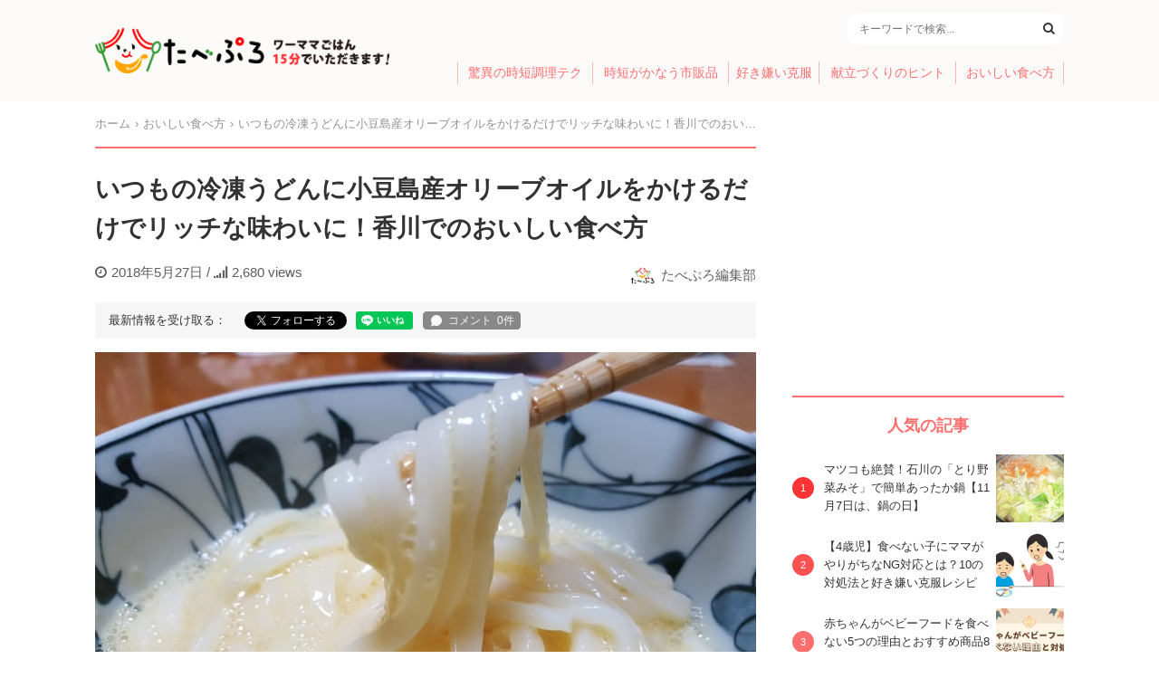

--- FILE ---
content_type: text/html; charset=UTF-8
request_url: https://tabepro.jp/33010
body_size: 14423
content:
<!DOCTYPE html>
<html>
<head>
<meta charset="utf-8">
<meta name="viewport" content="width=device-width,initial-scale=1.0">
<meta name="format-detection" content="telephone=no">
<meta name="robots" content="max-image-preview:large">
<title>いつもの冷凍うどんに小豆島産オリーブオイルをかけるだけでリッチな味わいに！香川でのおいしい食べ方 - たべぷろ</title>
<meta name='robots' content='max-image-preview:large' />

<!-- This site is optimized with the Yoast SEO plugin v4.9 - https://yoast.com/wordpress/plugins/seo/ -->
<link rel="canonical" href="https://tabepro.jp/33010" />
<meta property="og:locale" content="ja_JP" />
<meta property="og:type" content="article" />
<meta property="og:title" content="いつもの冷凍うどんに小豆島産オリーブオイルをかけるだけでリッチな味わいに！香川でのおいしい食べ方 - たべぷろ" />
<meta property="og:description" content="香川県高松市在住のたべぷろ編集部員・しまだゆうです。小腹が空いた時に便利な冷凍うどん。香川県でも、それは例外ではありません。むしろ、うどんを愛する心は他県の人には負けないでしょう。
そんな役に立つ冷凍うどんは、実はオリーブオイルをかけるだけでリッチな味わいになることをご存知でしょうか？
うどんとオリーブオイルは、どちらも香川県が誇るべきもの。今回は、香川県特産のおいしい食べ方についてご紹介します。" />
<meta property="og:url" content="https://tabepro.jp/33010" />
<meta property="og:site_name" content="たべぷろ" />
<meta property="article:publisher" content="https://www.facebook.com/tabepro" />
<meta property="article:tag" content="うどん" />
<meta property="article:tag" content="オリーブオイル" />
<meta property="article:tag" content="冷凍うどん" />
<meta property="article:tag" content="小豆島" />
<meta property="article:tag" content="香川" />
<meta property="article:section" content="おいしい食べ方" />
<meta property="article:published_time" content="2018-05-27T20:00:30+09:00" />
<meta property="article:modified_time" content="2018-05-27T10:32:45+09:00" />
<meta property="og:updated_time" content="2018-05-27T10:32:45+09:00" />
<meta property="fb:app_id" content="1408056522595676" />
<meta property="og:image" content="https://tabepro.jp/wp-content/uploads/2018/05/face9686a126c31e936870d7c956b970-45.jpg" />
<meta property="og:image:width" content="2500" />
<meta property="og:image:height" content="1406" />
<meta name="twitter:card" content="summary_large_image" />
<meta name="twitter:description" content="香川県高松市在住のたべぷろ編集部員・しまだゆうです。小腹が空いた時に便利な冷凍うどん。香川県でも、それは例外ではありません。むしろ、うどんを愛する心は他県の人には負けないでしょう。
そんな役に立つ冷凍うどんは、実はオリーブオイルをかけるだけでリッチな味わいになることをご存知でしょうか？
うどんとオリーブオイルは、どちらも香川県が誇るべきもの。今回は、香川県特産のおいしい食べ方についてご紹介します。" />
<meta name="twitter:title" content="いつもの冷凍うどんに小豆島産オリーブオイルをかけるだけでリッチな味わいに！香川でのおいしい食べ方 - たべぷろ" />
<meta name="twitter:site" content="@tabepro" />
<meta name="twitter:image" content="https://tabepro.jp/wp-content/uploads/2018/05/face9686a126c31e936870d7c956b970-45.jpg" />
<meta name="twitter:creator" content="@tabepro" />
<!-- / Yoast SEO plugin. -->

<link rel='stylesheet' id='wp-block-library-css' href='https://tabepro.jp/wp-includes/css/dist/block-library/style.min.css?ver=6.1.1' type='text/css' media='all' />
<link rel='stylesheet' id='classic-theme-styles-css' href='https://tabepro.jp/wp-includes/css/classic-themes.min.css?ver=1' type='text/css' media='all' />
<style id='global-styles-inline-css' type='text/css'>
body{--wp--preset--color--black: #000000;--wp--preset--color--cyan-bluish-gray: #abb8c3;--wp--preset--color--white: #ffffff;--wp--preset--color--pale-pink: #f78da7;--wp--preset--color--vivid-red: #cf2e2e;--wp--preset--color--luminous-vivid-orange: #ff6900;--wp--preset--color--luminous-vivid-amber: #fcb900;--wp--preset--color--light-green-cyan: #7bdcb5;--wp--preset--color--vivid-green-cyan: #00d084;--wp--preset--color--pale-cyan-blue: #8ed1fc;--wp--preset--color--vivid-cyan-blue: #0693e3;--wp--preset--color--vivid-purple: #9b51e0;--wp--preset--gradient--vivid-cyan-blue-to-vivid-purple: linear-gradient(135deg,rgba(6,147,227,1) 0%,rgb(155,81,224) 100%);--wp--preset--gradient--light-green-cyan-to-vivid-green-cyan: linear-gradient(135deg,rgb(122,220,180) 0%,rgb(0,208,130) 100%);--wp--preset--gradient--luminous-vivid-amber-to-luminous-vivid-orange: linear-gradient(135deg,rgba(252,185,0,1) 0%,rgba(255,105,0,1) 100%);--wp--preset--gradient--luminous-vivid-orange-to-vivid-red: linear-gradient(135deg,rgba(255,105,0,1) 0%,rgb(207,46,46) 100%);--wp--preset--gradient--very-light-gray-to-cyan-bluish-gray: linear-gradient(135deg,rgb(238,238,238) 0%,rgb(169,184,195) 100%);--wp--preset--gradient--cool-to-warm-spectrum: linear-gradient(135deg,rgb(74,234,220) 0%,rgb(151,120,209) 20%,rgb(207,42,186) 40%,rgb(238,44,130) 60%,rgb(251,105,98) 80%,rgb(254,248,76) 100%);--wp--preset--gradient--blush-light-purple: linear-gradient(135deg,rgb(255,206,236) 0%,rgb(152,150,240) 100%);--wp--preset--gradient--blush-bordeaux: linear-gradient(135deg,rgb(254,205,165) 0%,rgb(254,45,45) 50%,rgb(107,0,62) 100%);--wp--preset--gradient--luminous-dusk: linear-gradient(135deg,rgb(255,203,112) 0%,rgb(199,81,192) 50%,rgb(65,88,208) 100%);--wp--preset--gradient--pale-ocean: linear-gradient(135deg,rgb(255,245,203) 0%,rgb(182,227,212) 50%,rgb(51,167,181) 100%);--wp--preset--gradient--electric-grass: linear-gradient(135deg,rgb(202,248,128) 0%,rgb(113,206,126) 100%);--wp--preset--gradient--midnight: linear-gradient(135deg,rgb(2,3,129) 0%,rgb(40,116,252) 100%);--wp--preset--duotone--dark-grayscale: url('#wp-duotone-dark-grayscale');--wp--preset--duotone--grayscale: url('#wp-duotone-grayscale');--wp--preset--duotone--purple-yellow: url('#wp-duotone-purple-yellow');--wp--preset--duotone--blue-red: url('#wp-duotone-blue-red');--wp--preset--duotone--midnight: url('#wp-duotone-midnight');--wp--preset--duotone--magenta-yellow: url('#wp-duotone-magenta-yellow');--wp--preset--duotone--purple-green: url('#wp-duotone-purple-green');--wp--preset--duotone--blue-orange: url('#wp-duotone-blue-orange');--wp--preset--font-size--small: 13px;--wp--preset--font-size--medium: 20px;--wp--preset--font-size--large: 36px;--wp--preset--font-size--x-large: 42px;--wp--preset--spacing--20: 0.44rem;--wp--preset--spacing--30: 0.67rem;--wp--preset--spacing--40: 1rem;--wp--preset--spacing--50: 1.5rem;--wp--preset--spacing--60: 2.25rem;--wp--preset--spacing--70: 3.38rem;--wp--preset--spacing--80: 5.06rem;}:where(.is-layout-flex){gap: 0.5em;}body .is-layout-flow > .alignleft{float: left;margin-inline-start: 0;margin-inline-end: 2em;}body .is-layout-flow > .alignright{float: right;margin-inline-start: 2em;margin-inline-end: 0;}body .is-layout-flow > .aligncenter{margin-left: auto !important;margin-right: auto !important;}body .is-layout-constrained > .alignleft{float: left;margin-inline-start: 0;margin-inline-end: 2em;}body .is-layout-constrained > .alignright{float: right;margin-inline-start: 2em;margin-inline-end: 0;}body .is-layout-constrained > .aligncenter{margin-left: auto !important;margin-right: auto !important;}body .is-layout-constrained > :where(:not(.alignleft):not(.alignright):not(.alignfull)){max-width: var(--wp--style--global--content-size);margin-left: auto !important;margin-right: auto !important;}body .is-layout-constrained > .alignwide{max-width: var(--wp--style--global--wide-size);}body .is-layout-flex{display: flex;}body .is-layout-flex{flex-wrap: wrap;align-items: center;}body .is-layout-flex > *{margin: 0;}:where(.wp-block-columns.is-layout-flex){gap: 2em;}.has-black-color{color: var(--wp--preset--color--black) !important;}.has-cyan-bluish-gray-color{color: var(--wp--preset--color--cyan-bluish-gray) !important;}.has-white-color{color: var(--wp--preset--color--white) !important;}.has-pale-pink-color{color: var(--wp--preset--color--pale-pink) !important;}.has-vivid-red-color{color: var(--wp--preset--color--vivid-red) !important;}.has-luminous-vivid-orange-color{color: var(--wp--preset--color--luminous-vivid-orange) !important;}.has-luminous-vivid-amber-color{color: var(--wp--preset--color--luminous-vivid-amber) !important;}.has-light-green-cyan-color{color: var(--wp--preset--color--light-green-cyan) !important;}.has-vivid-green-cyan-color{color: var(--wp--preset--color--vivid-green-cyan) !important;}.has-pale-cyan-blue-color{color: var(--wp--preset--color--pale-cyan-blue) !important;}.has-vivid-cyan-blue-color{color: var(--wp--preset--color--vivid-cyan-blue) !important;}.has-vivid-purple-color{color: var(--wp--preset--color--vivid-purple) !important;}.has-black-background-color{background-color: var(--wp--preset--color--black) !important;}.has-cyan-bluish-gray-background-color{background-color: var(--wp--preset--color--cyan-bluish-gray) !important;}.has-white-background-color{background-color: var(--wp--preset--color--white) !important;}.has-pale-pink-background-color{background-color: var(--wp--preset--color--pale-pink) !important;}.has-vivid-red-background-color{background-color: var(--wp--preset--color--vivid-red) !important;}.has-luminous-vivid-orange-background-color{background-color: var(--wp--preset--color--luminous-vivid-orange) !important;}.has-luminous-vivid-amber-background-color{background-color: var(--wp--preset--color--luminous-vivid-amber) !important;}.has-light-green-cyan-background-color{background-color: var(--wp--preset--color--light-green-cyan) !important;}.has-vivid-green-cyan-background-color{background-color: var(--wp--preset--color--vivid-green-cyan) !important;}.has-pale-cyan-blue-background-color{background-color: var(--wp--preset--color--pale-cyan-blue) !important;}.has-vivid-cyan-blue-background-color{background-color: var(--wp--preset--color--vivid-cyan-blue) !important;}.has-vivid-purple-background-color{background-color: var(--wp--preset--color--vivid-purple) !important;}.has-black-border-color{border-color: var(--wp--preset--color--black) !important;}.has-cyan-bluish-gray-border-color{border-color: var(--wp--preset--color--cyan-bluish-gray) !important;}.has-white-border-color{border-color: var(--wp--preset--color--white) !important;}.has-pale-pink-border-color{border-color: var(--wp--preset--color--pale-pink) !important;}.has-vivid-red-border-color{border-color: var(--wp--preset--color--vivid-red) !important;}.has-luminous-vivid-orange-border-color{border-color: var(--wp--preset--color--luminous-vivid-orange) !important;}.has-luminous-vivid-amber-border-color{border-color: var(--wp--preset--color--luminous-vivid-amber) !important;}.has-light-green-cyan-border-color{border-color: var(--wp--preset--color--light-green-cyan) !important;}.has-vivid-green-cyan-border-color{border-color: var(--wp--preset--color--vivid-green-cyan) !important;}.has-pale-cyan-blue-border-color{border-color: var(--wp--preset--color--pale-cyan-blue) !important;}.has-vivid-cyan-blue-border-color{border-color: var(--wp--preset--color--vivid-cyan-blue) !important;}.has-vivid-purple-border-color{border-color: var(--wp--preset--color--vivid-purple) !important;}.has-vivid-cyan-blue-to-vivid-purple-gradient-background{background: var(--wp--preset--gradient--vivid-cyan-blue-to-vivid-purple) !important;}.has-light-green-cyan-to-vivid-green-cyan-gradient-background{background: var(--wp--preset--gradient--light-green-cyan-to-vivid-green-cyan) !important;}.has-luminous-vivid-amber-to-luminous-vivid-orange-gradient-background{background: var(--wp--preset--gradient--luminous-vivid-amber-to-luminous-vivid-orange) !important;}.has-luminous-vivid-orange-to-vivid-red-gradient-background{background: var(--wp--preset--gradient--luminous-vivid-orange-to-vivid-red) !important;}.has-very-light-gray-to-cyan-bluish-gray-gradient-background{background: var(--wp--preset--gradient--very-light-gray-to-cyan-bluish-gray) !important;}.has-cool-to-warm-spectrum-gradient-background{background: var(--wp--preset--gradient--cool-to-warm-spectrum) !important;}.has-blush-light-purple-gradient-background{background: var(--wp--preset--gradient--blush-light-purple) !important;}.has-blush-bordeaux-gradient-background{background: var(--wp--preset--gradient--blush-bordeaux) !important;}.has-luminous-dusk-gradient-background{background: var(--wp--preset--gradient--luminous-dusk) !important;}.has-pale-ocean-gradient-background{background: var(--wp--preset--gradient--pale-ocean) !important;}.has-electric-grass-gradient-background{background: var(--wp--preset--gradient--electric-grass) !important;}.has-midnight-gradient-background{background: var(--wp--preset--gradient--midnight) !important;}.has-small-font-size{font-size: var(--wp--preset--font-size--small) !important;}.has-medium-font-size{font-size: var(--wp--preset--font-size--medium) !important;}.has-large-font-size{font-size: var(--wp--preset--font-size--large) !important;}.has-x-large-font-size{font-size: var(--wp--preset--font-size--x-large) !important;}
.wp-block-navigation a:where(:not(.wp-element-button)){color: inherit;}
:where(.wp-block-columns.is-layout-flex){gap: 2em;}
.wp-block-pullquote{font-size: 1.5em;line-height: 1.6;}
</style>
<link rel='stylesheet' id='contact-form-7-css' href='https://tabepro.jp/wp-content/plugins/contact-form-7/includes/css/styles.css?ver=5.7.3' type='text/css' media='all' />
<link rel='stylesheet' id='font-awesome-css' href='https://cdnjs.cloudflare.com/ajax/libs/font-awesome/4.7.0/css/font-awesome.css?ver=6.1.1' type='text/css' media='all' />
<link rel='stylesheet' id='tabeprostyle-css' href='https://tabepro.jp/wp-content/themes/tabepro-pc/style.css?ver=6.1.1' type='text/css' media='all' />
<link rel='stylesheet' id='fit-sidebar-css' href='https://tabepro.jp/wp-content/themes/tabepro-pc/assets/css/jquery.fit-sidebar.css?ver=6.1.1' type='text/css' media='all' />
<script type='application/json' id='wpp-json'>
{"sampling_active":0,"sampling_rate":100,"ajax_url":"https:\/\/tabepro.jp\/wp-json\/wordpress-popular-posts\/v1\/popular-posts","api_url":"https:\/\/tabepro.jp\/wp-json\/wordpress-popular-posts","ID":33010,"token":"ef0f666f24","lang":0,"debug":0}
</script>
<script type='text/javascript' src='https://tabepro.jp/wp-content/plugins/wordpress-popular-posts/assets/js/wpp.min.js?ver=6.1.1' id='wpp-js-js'></script>
<link rel='shortlink' href='https://tabepro.jp/?p=33010' />
            <style id="wpp-loading-animation-styles">@-webkit-keyframes bgslide{from{background-position-x:0}to{background-position-x:-200%}}@keyframes bgslide{from{background-position-x:0}to{background-position-x:-200%}}.wpp-widget-placeholder,.wpp-widget-block-placeholder{margin:0 auto;width:60px;height:3px;background:#dd3737;background:linear-gradient(90deg,#dd3737 0%,#571313 10%,#dd3737 100%);background-size:200% auto;border-radius:3px;-webkit-animation:bgslide 1s infinite linear;animation:bgslide 1s infinite linear}</style>
            <script>
window.dataLayer = window.dataLayer || [];
dataLayer.push({
	'page_author': 'tabepro',
	'page_category': 'delicious'
});
</script>
<script>(function(w,d,s,l,i){w[l]=w[l]||[];w[l].push({'gtm.start':
new Date().getTime(),event:'gtm.js'});var f=d.getElementsByTagName(s)[0],
j=d.createElement(s),dl=l!='dataLayer'?'&l='+l:'';j.async=true;j.src=
'https://www.googletagmanager.com/gtm.js?id='+i+dl;f.parentNode.insertBefore(j,f);
})(window,document,'script','dataLayer','GTM-PH954QC');</script>
<script async='async' src='https://www.googletagservices.com/tag/js/gpt.js'></script>
<script async src="//pagead2.googlesyndication.com/pagead/js/adsbygoogle.js"></script>
<script>
var googletag = googletag || {}; googletag.cmd = googletag.cmd || [];
googletag.cmd.push(function() {
	googletag.defineSlot('/21685619673/tabepro.jp/pc_sidebar1', [300, 250], 'div-gpt-ad-1518512902355-0').addService(googletag.pubads());
	// var mapping = googletag.sizeMapping().addSize([0, 0], [300, 250]).addSize([1080, 50], [336, 280]).build();
	googletag.defineSlot('/21685619673/tabepro.jp/pc_article_1', [300, 250], 'div-gpt-ad-1518666782183-0').addService(googletag.pubads());
	googletag.defineSlot('/21685619673/tabepro.jp/pc_article2', [300, 250], 'div-gpt-ad-1518666847018-0').addService(googletag.pubads());
	googletag.defineSlot('/21685619673/tabepro.jp/pc_article3', [300, 250], 'div-gpt-ad-1518674066223-0').addService(googletag.pubads());
	googletag.defineSlot('/21685619673/tabepro.jp/pc_article4', [300, 250], 'div-gpt-ad-1518674015264-0').addService(googletag.pubads());
			googletag.defineSlot('/21685619673/tabepro.jp/pc_sidebar2', [300, 250], 'div-gpt-ad-1518515426503-0').addService(googletag.pubads());
		googletag.pubads().disableInitialLoad();
	googletag.pubads().enableLazyLoad();
	googletag.enableServices();
});
</script>
<script>
!function(a9,a,p,s,t,A,g){if(a[a9])return;function q(c,r){a[a9]._Q.push([c,r])}a[a9]={init:function(){q("i",arguments)},fetchBids:function(){q("f",arguments)},setDisplayBids:function(){},targetingKeys:function(){return[]},_Q:[]};A=p.createElement(s);A.async=!0;A.src=t;g=p.getElementsByTagName(s)[0];g.parentNode.insertBefore(A,g)}("apstag",window,document,"script","//c.amazon-adsystem.com/aax2/apstag.js");

apstag.init({
	pubID: 'eee139ff-0426-4b38-882a-a01f1dcc7184',
	adServer: 'googletag',
	bidTimeout: 3000
});
apstag.fetchBids({
	slots: [
		{ slotID: 'div-gpt-ad-1518512902355-0', slotName: '/21685619673/tabepro.jp/pc_sidebar1', sizes: [[300, 250]] },
		{ slotID: 'div-gpt-ad-1518666782183-0', slotName: '/21685619673/tabepro.jp/pc_article_1', sizes: [[300, 250]] },
		{ slotID: 'div-gpt-ad-1518666847018-0', slotName: '/21685619673/tabepro.jp/pc_article2', sizes: [[300, 250]] },
		{ slotID: 'div-gpt-ad-1518674066223-0', slotName: '/21685619673/tabepro.jp/pc_article3', sizes: [[300, 250]] },
		{ slotID: 'div-gpt-ad-1518674015264-0', slotName: '/21685619673/tabepro.jp/pc_article4', sizes: [[300, 250]] },
		{ slotID: 'div-gpt-ad-1518515426503-0', slotName: '/21685619673/tabepro.jp/pc_sidebar2', sizes: [[300, 250]] }
	],
	timeout: 3000
}, function(bids) {
	googletag.cmd.push(function(){
		apstag.setDisplayBids();
		googletag.pubads().refresh();
	});
});
</script>
<link rel="apple-touch-icon-precomposed" href="https://tabepro.jp/wp-content/themes/tabepro-pc/assets/apple-touch-icon.png">
<link rel="apple-touch-icon" href="https://tabepro.jp/wp-content/themes/tabepro-pc/assets/apple-touch-icon.png">
</head>

<body>
<!-- Google Tag Manager (noscript) -->
<noscript><iframe src="https://www.googletagmanager.com/ns.html?id=GTM-PH954QC"
height="0" width="0" style="display:none;visibility:hidden"></iframe></noscript>
<!-- End Google Tag Manager (noscript) -->

<header id="header">
	<div class="container">
		<div class="header-logo">
			<a href="https://tabepro.jp/" class="logo-container"><img src="https://tabepro.jp/wp-content/themes/tabepro-pc/assets/logo.png" srcset="https://tabepro.jp/wp-content/themes/tabepro-pc/assets/logo.png 1x, https://tabepro.jp/wp-content/themes/tabepro-pc/assets/logo@2x.png 2x" class="logo"></a>
		</div>
		<div class="header-content">
			<div class="header-content-info">
								<div class="search-area">
					<form method="GET" action="/" class="search-area-box">
						<input class="search-area-input" type="text" name="s" placeholder="キーワードで検索..." value="">
						<button class="search-area-search" type="submit"><i class="fa fa-search"></i></button>
					</form>
				</div>
			</div>
			<ul class="menu">
				<li class="menu-item"><a href="https://tabepro.jp/category/jitantech">驚異の時短調理テク</a></li>
				<li class="menu-item"><a href="https://tabepro.jp/category/food">時短がかなう市販品</a></li>
				<li class="menu-item"><a href="https://tabepro.jp/category/sukikirai">好き嫌い克服</a></li>
				<li class="menu-item"><a href="https://tabepro.jp/category/menu">献立づくりのヒント</a></li>
				<li class="menu-item"><a href="https://tabepro.jp/category/delicious">おいしい食べ方</a></li>
			</ul>
		</div>
	</div>
</header>

<div class="container pure-g">

	<div class="main pure-u-2-3">

	<ul class="breadcrumb" itemscope="" itemtype="http://schema.org/BreadcrumbList"><li itemprop="itemListElement" itemscope itemtype="http://schema.org/ListItem"><a href="https://tabepro.jp/" itemprop="item"><span itemprop="name">ホーム</span></a><meta content="1" itemprop="position" /></li><li itemprop="itemListElement" itemscope itemtype="http://schema.org/ListItem"><a href="https://tabepro.jp/category/delicious" itemprop="item"><span itemprop="name">おいしい食べ方</span><meta content="2" itemprop="position" /></a></li><li itemprop="itemListElement" itemscope itemtype="http://schema.org/ListItem"><span itemprop="name">いつもの冷凍うどんに小豆島産オリーブオイルをかけるだけでリッチな味わいに！香川でのおいしい食べ方</span><meta content="3" itemprop="position" /></li></ul>
		<main class="post" itemscope itemtype="http://schema.org/Article">
			
			<h1 class="post-title" itemprop="headline">いつもの冷凍うどんに小豆島産オリーブオイルをかけるだけでリッチな味わいに！香川でのおいしい食べ方</h1>
			<div class="post-meta">
				<meta itemscope itemprop="mainEntityOfPage"  itemType="https://schema.org/WebPage" itemid="https://tabepro.jp/33010"/>
				<meta itemprop="datePublished" content="2018-05-27T20:00:30+09:00"/>
				<meta itemprop="dateModified" content="2018-05-27T10:32:45+09:00"/>
				<time datetime="2018-05-27" class="post-meta-date"><i class="fa fa-clock-o margin"></i>2018年5月27日</time>
				/ <span class="post-pv"><i class="fa fa-signal margin"></i>2,680 views</span>
				<span class="post-meta-author" itemprop="author" itemscope itemtype="https://schema.org/Person"><img width="150" height="150" src="https://tabepro.jp/wp-content/uploads/2017/03/74ba3911c45545f342900797a2460502-150x150.jpg" class="post-meta-author-image" alt="" decoding="async" loading="lazy" /><a href="https://tabepro.jp/author/tabepro" itemprop="name">たべぷろ編集部</a></span>
			</div>

			<div class="post-follow"><div>最新情報を受け取る：</div>
<div class="fb-like" data-href="https://tabepro.jp/33010" data-layout="button_count" data-size="small" data-show-faces="false"></div>
<div class="tw-follow"><a href="https://twitter.com/tabepro" class="twitter-follow-button" data-show-count="false" data-lang="ja" data-show-screen-name="false" data-dnt="true">フォローする</a> <script>!function(d,s,id){var js,fjs=d.getElementsByTagName(s)[0],p=/^http:/.test(d.location)?'http':'https';if(!d.getElementById(id)){js=d.createElement(s);js.id=id;js.src=p+'://platform.twitter.com/widgets.js';fjs.parentNode.insertBefore(js,fjs);}}(document, 'script', 'twitter-wjs');</script></div>
<div class="line-follow"><div class="line-it-button" style="display: none;" data-lang="ja" data-type="like" data-url="https://tabepro.jp/33010"></div>
<script src="https://d.line-scdn.net/r/web/social-plugin/js/thirdparty/loader.min.js" async="async" defer="defer"></script></div>
<div class="ul-comment-counter ul-comment-counter-text-2 ul-comment-wide"></div>
</div>

						<div class="post-image" itemprop="image" itemscope itemtype="https://schema.org/ImageObject">
				<img width="730" height="410" src="https://tabepro.jp/wp-content/uploads/2018/05/face9686a126c31e936870d7c956b970-45-730x410.jpg" class="attachment-post-thumbnail size-post-thumbnail wp-post-image" alt="" decoding="async" />				<meta itemprop="url" content="https://tabepro.jp/wp-content/uploads/2018/05/face9686a126c31e936870d7c956b970-45.jpg">
				<meta itemprop="width" content="2500">
				<meta itemprop="height" content="1406">
							</div>
			
			<div class="post-content">
				<p>香川県高松市在住のたべぷろ編集部員・しまだゆうです。小腹が空いた時に便利な冷凍うどん。香川県でも、それは例外ではありません。むしろ、うどんを愛する心は他県の人には負けないでしょう。<br />
そんな役に立つ冷凍うどんは、実はオリーブオイルをかけるだけでリッチな味わいになることをご存知でしょうか？<br />
うどんとオリーブオイルは、どちらも香川県が誇るべきもの。今回は、香川県特産のおいしい食べ方についてご紹介します。</p>
<div class="post-ad post-lead-ad">
	<div class="post-ad-left">
		<!-- /21685619673/tabepro.jp/pc_article_1 -->
		<div id='div-gpt-ad-1518666782183-0'>
		<script>googletag.cmd.push(function() { googletag.display('div-gpt-ad-1518666782183-0'); });</script>
		</div>
	</div>
	<div class="post-ad-right">
		<!-- /21685619673/tabepro.jp/pc_article2 -->
		<div id='div-gpt-ad-1518666847018-0'>
		<script>googletag.cmd.push(function() { googletag.display('div-gpt-ad-1518666847018-0'); });</script>
		</div>
	</div>
</div>
<h2>小腹が空いた時に！ 驚くほど簡単でおいしい冷凍うどんの食べ方</h2>
<p><strong>前回のオリーブオイルの記事はこちら</strong><br />
<a href="https://tabepro.jp/29416"><strong>ご飯に小豆島産オリーブオイルをちょい足しするとおいしくなる！</strong></a></p>
<p>深夜に小腹が空いてしまう。飲み会から帰ってきた時に、少しだけ何か食べたい。そんな時に味方になってくれるのが、冷凍うどんの存在ではないでしょうか？　冷凍うどんであれば、簡単に作れますし疲れた体を温かいダシが温めてくれます。</p>
<p>そんな冷凍うどんを美味しく食べる方法が、オリーブオイルをかけるというものです。驚くほど、簡単にできるのに美味しい！ちょっとした時に助けになる料理です。</p>
<p>作り方は、とっても簡単！</p>
<p>まず、冷凍うどんをレンジで解凍します。</p>
<figure><img decoding="async" loading="lazy" class="alignnone size-large wp-image-33014" src="https://tabepro.jp/wp-content/uploads/2018/05/8bf058fe053a152f0854badcc8bce242-19-690x388.jpg" alt="" width="690" height="388" /></figure>
<p>続いて、うどんを入れた丼に麺つゆを好みの量入れます。そして、大さじ1杯のオリーブオイルをかけます。</p>
<figure><img decoding="async" loading="lazy" class="alignnone size-large wp-image-33015" src="https://tabepro.jp/wp-content/uploads/2018/05/2089d2effda8474a71c9b2d451d74531-10-690x398.jpg" alt="" width="690" height="398" /></figure>
<p>最後に適量のお湯を入れてかき混ぜるだけ！これだけで完成です。</p>
<p>オリーブオイルを入れることによって、風味とコシが増しリッチな味わいを楽しめます。いつものうどんにオリーブオイルを足すだけで、こんな贅沢な味わいになるのかと驚くことでしょう。</p>
<p>また、好みによっては卵を割り入れるのもいいですよ。</p>
<h2>小豆島ではオリーブを一つ一つ手摘み</h2>
<p>オリーブオイルは、様々な効果が期待できるとされています。その他の食用油と比較すると、抗酸化作用が高いので、保湿効果だけでなく、硬くなってしまった肌を柔らかくする効果もあるとされています。また、悪玉コレステロール値を下げるという効果も期待できるので、生活習慣病の予防にもいいとされているのです。</p>
<figure><img decoding="async" loading="lazy" class="alignnone size-large wp-image-33013" src="https://tabepro.jp/wp-content/uploads/2018/05/5ab4e5139589646657b148927ea7520c-29-690x388.jpg" alt="" width="690" height="388" /></figure>
<p>そんな、オリーブオイルの生産地として香川県小豆島が有名です。小豆島は、別名「オリーブの島」とも呼ばれるようになりました。オリーブは香川県の県花・県木に指定されていて、そのオリーブから作られるオリーブオイルも高い評価を得ています。</p>
<p>また、オリーブを一つ一つ手摘みしているのも特徴で、その際には厳しい目で品質を見定めています。</p>
<h2>まとめ</h2>
<p>ちょっとした料理だからこそ、ひと手間加えて美味しく食べたい。そんな願いを叶えてくれるのが、香川県が誇る「うどん」と「オリーブオイル」です。二つの香川県特産品タッグが、あなたの小腹と舌を満たしてくれます！　是非、一度「ひと手間でリッチうどん」を試してみて下さい！</p>
			</div>

			<div class="post-sns">
				<p>この記事が気に入ったら「いいね！」してね</p>
<div class="fb-tw-follow">
	<div class="facebook-like">
		<div class="fb-like" data-href="https://tabepro.jp/33010" data-layout="button_count" data-action="like" data-size="large" data-share="false"></div>
	</div>
	<div class="tw-follow">
		<a href="https://twitter.com/tabepro" class="twitter-follow-button" data-size="large" data-show-screen-name="false" data-lang="ja" data-dnt="true" data-show-count="false">フォローする</a>
	</div>
</div>
<ul class="sns-share">
	<li>
		<a href="https://twitter.com/share?count=horizontal&original_referer=https://tabepro.jp/33010&text=いつもの冷凍うどんに小豆島産オリーブオイルをかけるだけでリッチな味わいに！香川でのおいしい食べ方&url=https://tabepro.jp/33010" onclick="window.open(this.href, 'tweetWindow', 'width=550, height=450,personalbar=0,toolbar=0,scrollbars=1,resizable=1'); return false;" target="_blank" rel="nofollow" class="btn-twitter"><i class="fa fa-twitter"></i>ツイート</a>
	</li><li>
		<a href="https://www.facebook.com/share.php?u=https://tabepro.jp/33010" onclick="window.open(this.href, 'FBwindow', 'width=550, height=450, menubar=no, toolbar=no, scrollbars=yes'); return false;" target="_blank" rel="nofollow" class="btn-facebook"><i class="fa fa-facebook-official"></i>シェアする</a>
	</li><li>
		<a href="https://timeline.line.me/social-plugin/share?url=https://tabepro.jp/33010" onclick="window.open(this.href, 'lineWindow', 'width=550, height=503, menubar=no, toolbar=no, scrollbars=yes'); return false;" target="_blank" rel="nofollow" class="btn-line"><i class="icon-line"></i>LINEに送る</a>
	</li>
</ul>
			</div>

						<div class="post-comment">
					<h4 class="title">コメント</h4>
					<p style="font-size: 85%;"><a href="/terms" target="_blank">記事コメント投稿サービス利用規約</a>に同意の上ご利用ください。</p>
					<div id="ulCommentWidget" style="clear:both;"></div>
					<script>
					var _ul_comment_config = _ul_comment_config||{'id': 'CM-wfmx2Svj', 'article_id': '33010', 'author': 'tabepro', 'published_at': '2018-05-27 20:00:30'};
					(function (c, n, s) {if (c[n] === void 0) {c['ULObject'] = n;
					c[n] = c[n] || function () {(c[n].q = c[n].q || []).push(arguments)};
					c[n].l = 1 * new Date();var e = document.createElement('script');e.async = 1;
					e.src = s + "/comment.js";var t = document.getElementsByTagName('script')[0];
					t.parentNode.insertBefore(e, t);}})
					(window, 'ul_comment_widget', 'https://cm-widget.nakanohito.jp/cm');
					ul_comment_widget('init', _ul_comment_config);
					</script>
			</div>
			
			<div class="post-tags">
					<h4 class="title">関連キーワード</h4><ul class="tag-list"><li><a href="https://tabepro.jp/tag/%e3%81%86%e3%81%a9%e3%82%93" rel="tag">うどん</a></li><li><a href="https://tabepro.jp/tag/%e3%82%aa%e3%83%aa%e3%83%bc%e3%83%96%e3%82%aa%e3%82%a4%e3%83%ab" rel="tag">オリーブオイル</a></li><li><a href="https://tabepro.jp/tag/%e5%86%b7%e5%87%8d%e3%81%86%e3%81%a9%e3%82%93" rel="tag">冷凍うどん</a></li><li><a href="https://tabepro.jp/tag/%e5%b0%8f%e8%b1%86%e5%b3%b6" rel="tag">小豆島</a></li><li><a href="https://tabepro.jp/tag/%e9%a6%99%e5%b7%9d" rel="tag">香川</a></li></ul>			</div>

			<div class="post-ad post-bottom-ad">
	<div class="post-ad-left">
		<!-- /21685619673/tabepro.jp/pc_article3 -->
		<div id='div-gpt-ad-1518674066223-0' style='height:250px; width:300px;'>
		<script>googletag.cmd.push(function() { googletag.display('div-gpt-ad-1518674066223-0'); });</script>
		</div>
	</div>
	<div class="post-ad-right">
		<!-- /21685619673/tabepro.jp/pc_article4 -->
		<div id='div-gpt-ad-1518674015264-0' style='height:250px; width:300px;'>
		<script>googletag.cmd.push(function() { googletag.display('div-gpt-ad-1518674015264-0'); });</script>
		</div>
	</div>
</div>

			<div class="post-author">
				<div>
										<div class="post-author-image">
						<img width="150" height="150" src="https://tabepro.jp/wp-content/uploads/2017/03/74ba3911c45545f342900797a2460502-150x150.jpg" class="attachment-thumbnail size-thumbnail" alt="" decoding="async" loading="lazy" />					</div>
										<div class="post-author-meta">
						<span>この記事を書いた人</span>
						<h3 class="post-author-name">たべぷろ編集部</h3>
						<a href="https://tabepro.jp/author/tabepro">記事一覧</a>
					</div>
				</div>
				<p>たべぷろ編集部員がトレンドの食品やメニューの紹介やおいしい食べ方を追求します。国内外の特産の食べ方は現地からもご紹介します。</p>
				<div class="author-links">
					</div>
				<div class="post-recent">
					<h3>たべぷろ編集部の最新の記事</h3>
					<ul class="post-item-listview">
										<li>
						<a href="https://tabepro.jp/109679">
							<img src="https://tabepro.jp/wp-content/themes/tabepro-pc/assets/no-image-150.png">							<h4>たべぷろ更新停止のお知らせ</h4>
						</a>
					</li>
										<li>
						<a href="https://tabepro.jp/109650">
							<img width="150" height="150" src="https://tabepro.jp/wp-content/uploads/2024/04/75722a5a596e1a6162fde573dcf650bf-150x150.jpg" class="attachment-thumbnail size-thumbnail wp-post-image" alt="" decoding="async" loading="lazy" />							<h4>【動画】揖保乃糸おすすめ！春野菜を使ったアレンジそうめんレシピ2選</h4>
						</a>
					</li>
										<li>
						<a href="https://tabepro.jp/109452">
							<img width="150" height="150" src="https://tabepro.jp/wp-content/uploads/2024/01/00fbc4aa802ecd57150933cda2f646fb-scaled-e1704769585270-150x150.jpg" class="attachment-thumbnail size-thumbnail wp-post-image" alt="" decoding="async" loading="lazy" />							<h4>たべぷろ賞に「鶏づくしの和風弁当」が決定！【惣菜・べんとうグランプリ】</h4>
						</a>
					</li>
										<li>
						<a href="https://tabepro.jp/109278">
							<img width="150" height="150" src="https://tabepro.jp/wp-content/uploads/2024/01/4c85c234076325c638e2c305400f29d6-1-150x150.jpg" class="attachment-thumbnail size-thumbnail wp-post-image" alt="" decoding="async" loading="lazy" />							<h4>「たべぷろ×惣菜・べんとうグランプリ」投票キャンペーン開催！働くママの癒しに「桜のお茶」プレゼントも</h4>
						</a>
					</li>
									</ul>
				</div>
			</div>

			
			<div class="post-pager pure-g">
								<a class="pure-u-1-2 next" rel="next" href="https://tabepro.jp/33024">
					<div><span>次の記事</span><h4>ツムツムが「チョコエッグ」に！　手のひらで広がるキュートな世界</h4></div>
				</a>
				
									<a class="pure-u-1-2 prev" rel="prev" href="https://tabepro.jp/33017">
						<div><span>前の記事</span><h4>しっとりソフト食感のバウムクーヘン♪ 茨城においしい観光スポット</h4></div>
					</a>
							</div>

			<div class="post-related">
				<div id="csw_block"></div>
				<script async>
				  (function(d,s,o,f,p,c,t){c=d.createElement(s);c.type='text/javascript';c.charset='UTF-8';c.async=true;c.src=o+f+'?i='+p;t=d.getElementsByTagName(s)[0];t.parentNode.insertBefore(c,t);})(document,'script','//client.contents-search-windows.com/','csw_cl_b.js','Bt9hJVVoZB72Yxnn')
				</script>
			</div>

			<div class="post-related">
				<h3 class="title">おすすめの記事</h3>
				<ins class="adsbygoogle"
     style="display:block"
     data-ad-format="autorelaxed"
     data-ad-client="ca-pub-6024800863302378"
     data-ad-slot="6243652268"></ins>
<script>
     (adsbygoogle = window.adsbygoogle || []).push({});
</script>
			</div>

			<div class="post-related">
				<h3 class="title">関連記事</h3>
				<ul class="post-item-gridview">
								<li>
					<a href="https://tabepro.jp/109679">
						<img src="https://tabepro.jp/wp-content/themes/tabepro-pc/assets/no-image-360.png" class="img-responsive">						<h4>たべぷろ更新停止のお知らせ</h4>
					</a>
				</li>
								<li>
					<a href="https://tabepro.jp/109663">
						<img width="360" height="240" src="https://tabepro.jp/wp-content/uploads/2024/05/5829b43571ce595e5127c235cb95ad2f-360x240.jpg" class="img-responsive wp-post-image" alt="" decoding="async" loading="lazy" />						<h4>鶏の酢醤油煮レシピ！短時間調理でふんわりやわらかいお手軽おつまみ</h4>
					</a>
				</li>
								<li>
					<a href="https://tabepro.jp/109670">
						<img width="360" height="240" src="https://tabepro.jp/wp-content/uploads/2024/05/737b55005f482ba265cbc19868f5b553-360x240.jpg" class="img-responsive wp-post-image" alt="" decoding="async" loading="lazy" />						<h4>お手軽ザワークラウト10分レシピ！湯通しで簡単＆短時間で作れるサラダ感覚のおつまみ</h4>
					</a>
				</li>
								<li>
					<a href="https://tabepro.jp/109650">
						<img width="360" height="240" src="https://tabepro.jp/wp-content/uploads/2024/04/75722a5a596e1a6162fde573dcf650bf-360x240.jpg" class="img-responsive wp-post-image" alt="" decoding="async" loading="lazy" />						<h4>【動画】揖保乃糸おすすめ！春野菜を使ったアレンジそうめんレシピ2選</h4>
					</a>
				</li>
								<li>
					<a href="https://tabepro.jp/109633">
						<img width="360" height="240" src="https://tabepro.jp/wp-content/uploads/2024/04/81dd4df7529a4765132f4425191d1715-360x240.jpg" class="img-responsive wp-post-image" alt="" decoding="async" loading="lazy" />						<h4>じゃばらキュウリの甘酢漬け15分レシピ！料理の時間をたのしめる小気味よい食感のおつまみ</h4>
					</a>
				</li>
								<li>
					<a href="https://tabepro.jp/109640">
						<img width="360" height="240" src="https://tabepro.jp/wp-content/uploads/2024/04/0ed83ca5894f30aed6da389d630d89a3-360x240.jpg" class="img-responsive wp-post-image" alt="" decoding="async" loading="lazy" />						<h4>りゅうきゅう10分レシピ！生姜とゴマがきいてさっぱり食べれる大分県の郷土料理</h4>
					</a>
				</li>
								<li>
					<a href="https://tabepro.jp/109604">
						<img width="360" height="240" src="https://tabepro.jp/wp-content/uploads/2024/03/08b4e77837f61d38eaba93efda9397c0-360x240.jpg" class="img-responsive wp-post-image" alt="" decoding="async" loading="lazy" />						<h4>香味ザーサイレシピ！味付けはザーサイのみ、シャキシャキな香味野菜と和えたおつまみ</h4>
					</a>
				</li>
								<li>
					<a href="https://tabepro.jp/109621">
						<img width="360" height="240" src="https://tabepro.jp/wp-content/uploads/2024/04/9f45a6996c66a53471fb230942620345-360x240.jpg" class="img-responsive wp-post-image" alt="" decoding="async" loading="lazy" />						<h4>【動画】白ワインにも合う♪揖保乃糸おすすめアレンジそうめんレシピ2選</h4>
					</a>
				</li>
								</ul>
			</div>

					</main>

	</div>

	<aside class="pure-u-1-3 aside">
<div class="sidebar">
	<div>
		<!-- /21685619673/tabepro.jp/pc_sidebar1 -->
<div id='div-gpt-ad-1518512902355-0' style='height:250px; width:300px;'>
<script>googletag.cmd.push(function() { googletag.display('div-gpt-ad-1518512902355-0'); });</script>
</div>	</div>

	<div>
		<h3 class="side-title">人気の記事</h3>
		<ol class="popular-posts side-listview">
			<li>
		<a href="https://tabepro.jp/16699">
			<h4>マツコも絶賛！石川の「とり野菜みそ」で簡単あったか鍋【11月7日は、鍋の日】</h4>

			<img width="150" height="150" src="https://tabepro.jp/wp-content/uploads/2017/11/0f8de2ed0f889132d0e2decf3c3c8572-e1509963688213-150x150.jpg" class=" wp-post-image" alt="" decoding="async" loading="lazy" />		</a>
	</li>
	<li>
		<a href="https://tabepro.jp/98095">
			<h4>【4歳児】食べない子にママがやりがちなNG対応とは？10の対処法と好き嫌い克服レシピ</h4>

			<img width="150" height="150" src="https://tabepro.jp/wp-content/uploads/2022/02/b534c1c67ad320a127b6b7c14cc90b2c-e1645255024211-150x150.jpg" class=" wp-post-image" alt="" decoding="async" loading="lazy" />		</a>
	</li>
	<li>
		<a href="https://tabepro.jp/104181">
			<h4>赤ちゃんがベビーフードを食べない5つの理由とおすすめ商品8選！</h4>

			<img width="150" height="150" src="https://tabepro.jp/wp-content/uploads/2022/12/6bb61e3b7bce0931da574d19d1d82c88-1-150x150.jpg" class=" wp-post-image" alt="" decoding="async" loading="lazy" />		</a>
	</li>
	<li>
		<a href="https://tabepro.jp/22145">
			<h4>太宰府名物「梅の実ひじき」のおいしい食べ方４選</h4>

			<img width="150" height="150" src="https://tabepro.jp/wp-content/uploads/2018/01/c4ca4238a0b923820dcc509a6f75849b-11-150x150.jpg" class=" wp-post-image" alt="" decoding="async" loading="lazy" />		</a>
	</li>
	<li>
		<a href="https://tabepro.jp/64646">
			<h4>幼児が下痢の回復期におすすめの消化のよい食事2選【レシピ付き】</h4>

			<img width="150" height="150" src="https://tabepro.jp/wp-content/uploads/2019/07/face9686a126c31e936870d7c956b970-10-e1562624154391-150x150.jpg" class=" wp-post-image" alt="" decoding="async" loading="lazy" />		</a>
	</li>
	<li>
		<a href="https://tabepro.jp/41177">
			<h4>【ケンタッキー】あのコールスローを自宅で再現！たっぷり食べよ♪</h4>

			<img width="150" height="150" src="https://tabepro.jp/wp-content/uploads/2018/08/face9686a126c31e936870d7c956b970-43-e1535086990463-150x150.jpg" class=" wp-post-image" alt="" decoding="async" loading="lazy" />		</a>
	</li>
	<li>
		<a href="https://tabepro.jp/100806">
			<h4>「1歳でも食べられる」おすすめオートミール9選！離乳食として選ぶポイントやレシピも</h4>

			<img width="150" height="150" src="https://tabepro.jp/wp-content/uploads/2022/06/6bb61e3b7bce0931da574d19d1d82c88-1-150x150.png" class=" wp-post-image" alt="１歳　おすすめオートミール" decoding="async" loading="lazy" />		</a>
	</li>
	<li>
		<a href="https://tabepro.jp/104502">
			<h4>高タンパク低カロリーの夕飯献立を1週間分公開！ワーママの肥満防止に</h4>

			<img width="150" height="150" src="https://tabepro.jp/wp-content/uploads/2022/12/e0a9f8686b5d5eb8e48391b9be7ef65d-150x150.jpg" class=" wp-post-image" alt="高タンパク低カロリーの夕飯献立　1週間分" decoding="async" loading="lazy" />		</a>
	</li>
	<li>
		<a href="https://tabepro.jp/55781">
			<h4>からあげクンそっくりな唐揚げを格安で作ってたっぷり食べよう【レシピ付き】</h4>

			<img width="150" height="150" src="https://tabepro.jp/wp-content/uploads/2019/03/2778743b3b7a1ee720f82d1d9a464e65-4-150x150.jpg" class=" wp-post-image" alt="" decoding="async" loading="lazy" />		</a>
	</li>
		</ol>
	</div>

	<div>
		<h3 class="side-title">企画特集</h3>
		<p><a href="https://tabepro.jp/special/menekiryoku"><img src="https://tabepro.jp/wp-content/themes/tabepro-pc/assets/special-menekiryoku.jpg"></a></p>
		<p><a href="https://tabepro.jp/special/present"><img src="https://tabepro.jp/wp-content/themes/tabepro-pc/assets/special-present.jpg"></a></p>
		<p><a href="https://tabepro.nosh.jp/" target="_blank"><img src="https://tabepro.jp/wp-content/themes/tabepro-pc/assets/special-nosh.jpg"></a></p>
	</div>

	<div>
		<h3 class="side-title">殿堂入りレシピ</h3>
		<ul class="side-gridview">
			<li>
		<a href="https://tabepro.jp/103739">
			<img width="480" height="270" src="https://tabepro.jp/wp-content/uploads/2022/11/aa0e5a2592d0fe8972d17d67fb4fe3b3-2-e1667565389121-480x270.jpg" class=" wp-post-image" alt="" decoding="async" loading="lazy" />
			<h4>働くママを応援する今秋のベストレシピは「秋満載！時短シチュー」</h4>
		</a>
	</li>
	<li>
		<a href="https://tabepro.jp/101584">
			<img width="480" height="270" src="https://tabepro.jp/wp-content/uploads/2022/08/ab6b5c61bfa41d9a939153a65e18aa4a-e1659393349458-480x270.jpg" class=" wp-post-image" alt="" decoding="async" loading="lazy" />
			<h4>働くママを応援する今夏のベストレシピは「とろろ蕎麦稲荷詰め」！ 夏にピッタリで子どもも食べやすい</h4>
		</a>
	</li>
	<li>
		<a href="https://tabepro.jp/99467">
			<img width="480" height="270" src="https://tabepro.jp/wp-content/uploads/2022/04/36ccce7ce6b7be972e2ea79d96e4198d-e1650942957256-480x270.jpg" class=" wp-post-image" alt="" decoding="async" loading="lazy" />
			<h4>働くママを応援する今春のベストレシピは「ホットケーキミックスでつくるツナコーンピザ」！</h4>
		</a>
	</li>
	<li>
		<a href="https://tabepro.jp/97472">
			<img width="480" height="270" src="https://tabepro.jp/wp-content/uploads/2022/01/25b2916b5c49db617f52fa5ea48efee7-6-480x270.jpg" class=" wp-post-image" alt="" decoding="async" loading="lazy" />
			<h4>働くママを応援する今冬のベストレシピは「カレー風味ナゲット」！ 香りに誘われ子どもも完食</h4>
		</a>
	</li>
	<li>
		<a href="https://tabepro.jp/94631">
			<img width="480" height="270" src="https://tabepro.jp/wp-content/uploads/2021/09/25b2916b5c49db617f52fa5ea48efee7-38-e1632444444110-480x270.jpg" class=" wp-post-image" alt="" decoding="async" loading="lazy" />
			<h4>働くママを応援する秋のベストレシピは「かぼちゃスープで簡単グラタン」！ 余ったスープ＆レンチンマカロニで時短</h4>
		</a>
	</li>
			<li>
				<a href="https://tabepro.jp/4492">
					<img width="480" height="270" src="https://tabepro.jp/wp-content/uploads/2017/05/7af1313b1333e9c2ecd3278a5035c2c2-480x270.jpg" class=" wp-post-image">
					<h4>【たべぷろライターの一覧はコチラ】</h4>
				</a>
			</li>
		</ul>
	</div>

	<div>
		<!-- /21685619673/tabepro.jp/pc_sidebar2 -->
<div id='div-gpt-ad-1518515426503-0' style='height:250px; width:300px;'>
<script>googletag.cmd.push(function() { googletag.display('div-gpt-ad-1518515426503-0'); });</script>
</div>	</div>

		<div>
				<h3 class="side-title">シーン別に記事を探す</h3>
		<ul class="tag-list">
			<li><a href="https://tabepro.jp/tag/15%E5%88%86%E3%83%AC%E3%82%B7%E3%83%94">15分レシピ</a></li>
<li><a href="https://tabepro.jp/tag/10%E5%88%86%E3%83%AC%E3%82%B7%E3%83%94">10分レシピ</a></li>
<li><a href="https://tabepro.jp/tag/1%E9%80%B1%E9%96%93%E3%83%AC%E3%82%B7%E3%83%94">1週間レシピ</a></li>
<li><a href="https://tabepro.jp/tag/%E7%AF%80%E7%B4%84%E3%83%AC%E3%82%B7%E3%83%94">節約レシピ</a></li>
<li><a href="https://tabepro.jp/tag/%E5%A4%9C%E3%81%94%E3%81%AF%E3%82%93">夜ごはん</a></li>
<li><a href="https://tabepro.jp/tag/%E3%83%A1%E3%82%A4%E3%83%B3%E6%96%99%E7%90%86">メイン料理</a></li>
<li><a href="https://tabepro.jp/tag/%E3%81%8A%E3%81%8B%E3%81%9A">おかず</a></li>
<li><a href="https://tabepro.jp/tag/%E7%8C%AE%E7%AB%8B">献立</a></li>
<li><a href="https://tabepro.jp/tag/%E9%9B%A2%E4%B9%B3%E9%A3%9F">離乳食</a></li>
<li><a href="https://tabepro.jp/tag/%E5%B9%BC%E5%85%90%E9%A3%9F">幼児食</a></li>
		</ul>
	</div>
	<div>
		<h3 class="side-title">食材・料理別に記事を探す</h3>
		<ul class="tag-list">
			<li><a href="https://tabepro.jp/tag/%E9%B6%8F%E8%82%89">鶏肉</a></li>
<li><a href="https://tabepro.jp/tag/%E7%89%9B%E8%82%89">牛肉</a></li>
<li><a href="https://tabepro.jp/tag/%E8%B1%9A%E8%82%89">豚肉</a></li>
<li><a href="https://tabepro.jp/tag/%E5%8D%B5">卵</a></li>
<li><a href="https://tabepro.jp/tag/%E3%81%B2%E3%81%8D%E8%82%89">ひき肉</a></li>
<li><a href="https://tabepro.jp/tag/%E9%AD%9A">魚</a></li>
<li><a href="https://tabepro.jp/tag/%E3%82%AB%E3%83%83%E3%83%88%E9%87%8E%E8%8F%9C">カット野菜</a></li>
<li><a href="https://tabepro.jp/tag/%E3%81%98%E3%82%83%E3%81%8C%E3%81%84%E3%82%82">じゃがいも</a></li>
<li><a href="https://tabepro.jp/tag/%E3%83%84%E3%83%8A">ツナ</a></li>
<li><a href="https://tabepro.jp/tag/%E3%82%B5%E3%83%A9%E3%83%80%E3%83%81%E3%82%AD%E3%83%B3">サラダチキン</a></li>
		</ul>
	</div>
	
	<div class="side-sns">
		<h3 class="side-title">たべぷろ SNS</h3>
		<ul class="side-sns-list">
			<li><a href="https://www.facebook.com/tabepro" target="_blank"><i class="fa fa-facebook"></i></a></li>
			<li><a href="https://twitter.com/tabepro" target="_blank"><i class="fa fa-twitter"></i></a></li>
			<li><a href="https://www.instagram.com/tabepro/" target="_blank"><i class="fa fa-instagram"></i></a></li>
		</ul>
	</div>

</div>
</aside>

</div>

<footer id="footer">
	<ul class="link">
		<li><a href="https://tabepro.jp/partner">パートナー一覧</a>
		<li><a href="https://tabepro.jp/about">このサイトについて</a>
		<li><a href="https://tabepro.jp/ad">広告について</a>
		<li><a href="https://tabepro.jp/contact">お問い合わせ</a>
	</ul>
	<div class="copyright">&copy; 2026 日本食糧新聞社</div>
</footer>

<script type='text/javascript' src='https://tabepro.jp/wp-content/plugins/contact-form-7/includes/swv/js/index.js?ver=5.7.3' id='swv-js'></script>
<script type='text/javascript' id='contact-form-7-js-extra'>
/* <![CDATA[ */
var wpcf7 = {"api":{"root":"https:\/\/tabepro.jp\/wp-json\/","namespace":"contact-form-7\/v1"},"cached":"1"};
/* ]]> */
</script>
<script type='text/javascript' src='https://tabepro.jp/wp-content/plugins/contact-form-7/includes/js/index.js?ver=5.7.3' id='contact-form-7-js'></script>
<script type='text/javascript' src='https://tabepro.jp/wp-content/themes/tabepro-pc/assets/js/jquery-3.1.1.min.js?ver=1.0' id='jquery-js'></script>
<script type='text/javascript' src='https://tabepro.jp/wp-content/themes/tabepro-pc/assets/js/jquery.fit-sidebar.js?ver=1.0' id='fit-sidebar-js'></script>

<script>
$(function() {
	$('.newsticker').newsTicker({
		max_rows: 1,
		duration: 4000,
		row_height: 15*1.6,
	});
});

(function(i,s,o,g,r,a,m){i['GoogleAnalyticsObject']=r;i[r]=i[r]||function(){
(i[r].q=i[r].q||[]).push(arguments)},i[r].l=1*new Date();a=s.createElement(o),
m=s.getElementsByTagName(o)[0];a.async=1;a.src=g;m.parentNode.insertBefore(a,m)
})(window,document,'script','https://www.google-analytics.com/analytics.js','ga');
ga('create', 'UA-93350217-2', 'auto');
ga('set', 'dimension1', 'tabepro');
ga('set', 'dimension2', 'delicious');
ga('send', 'event', 'Tag', 'view', 'うどん', { nonInteraction: true });ga('send', 'event', 'Tag', 'view', 'オリーブオイル', { nonInteraction: true });ga('send', 'event', 'Tag', 'view', '冷凍うどん', { nonInteraction: true });ga('send', 'event', 'Tag', 'view', '小豆島', { nonInteraction: true });ga('send', 'event', 'Tag', 'view', '香川', { nonInteraction: true });
ga('send', 'pageview');


$(function() {
	$('.sidebar').fitSidebar({
		wrapper : '.container.pure-g'
	});
});

window.fbAsyncInit = function() {
  FB.init({
    appId  : '1408056522595676',
    autoLogAppEvents : true,
    xfbml: true,
    version: 'v8.0'
  });
  FB.AppEvents.logPageView();
};
(function(d, s, id) {
  var js, fjs = d.getElementsByTagName(s)[0];
  if (d.getElementById(id)) return;
  js = d.createElement(s); js.id = id;
  js.src = 'https://connect.facebook.net/ja_JP/sdk.js';
  fjs.parentNode.insertBefore(js, fjs);
}(document, 'script', 'facebook-jssdk'));

// FB.AppEvents.logEvent("buttonClicked");
</script>

</body>
</html>


--- FILE ---
content_type: text/html; charset=utf-8
request_url: https://www.google.com/recaptcha/api2/aframe
body_size: 267
content:
<!DOCTYPE HTML><html><head><meta http-equiv="content-type" content="text/html; charset=UTF-8"></head><body><script nonce="hSPB7uwd-gqOZky42IvD9w">/** Anti-fraud and anti-abuse applications only. See google.com/recaptcha */ try{var clients={'sodar':'https://pagead2.googlesyndication.com/pagead/sodar?'};window.addEventListener("message",function(a){try{if(a.source===window.parent){var b=JSON.parse(a.data);var c=clients[b['id']];if(c){var d=document.createElement('img');d.src=c+b['params']+'&rc='+(localStorage.getItem("rc::a")?sessionStorage.getItem("rc::b"):"");window.document.body.appendChild(d);sessionStorage.setItem("rc::e",parseInt(sessionStorage.getItem("rc::e")||0)+1);localStorage.setItem("rc::h",'1769900526872');}}}catch(b){}});window.parent.postMessage("_grecaptcha_ready", "*");}catch(b){}</script></body></html>